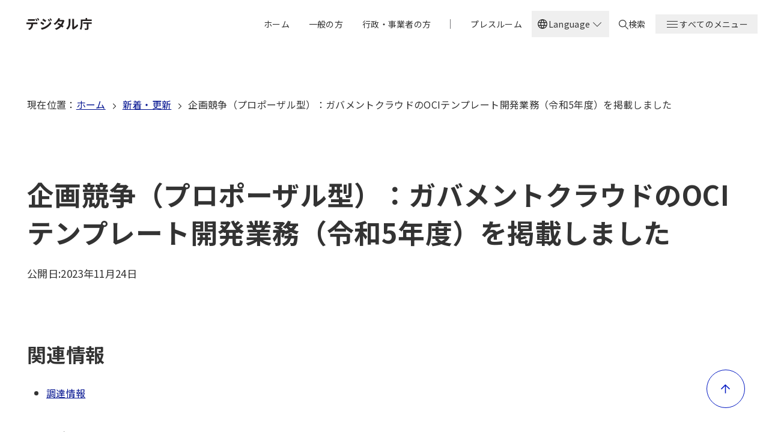

--- FILE ---
content_type: text/html; charset=UTF-8
request_url: https://www.digital.go.jp/news/864ff6a7-503b-46a0-861d-3e7839fd0b8b
body_size: 15201
content:
<!DOCTYPE html>
<html lang="ja" dir="ltr" prefix="og: https://ogp.me/ns#">
  <head>
    <meta charset="utf-8" />
<meta name="description" content="デジタル庁は、デジタル社会形成の司令塔として、未来志向のDX（デジタル・トランスフォーメーション）を大胆に推進し、デジタル時代の官民のインフラを一気呵成に作り上げることを目指します。" />
<link rel="canonical" href="https://www.digital.go.jp/news/864ff6a7-503b-46a0-861d-3e7839fd0b8b" />
<meta name="author" content="デジタル庁" />
<meta property="og:site_name" content="デジタル庁" />
<meta property="og:type" content="article" />
<meta property="og:url" content="https://www.digital.go.jp/news/864ff6a7-503b-46a0-861d-3e7839fd0b8b" />
<meta property="og:title" content="企画競争（プロポーザル型）：ガバメントクラウドのOCIテンプレート開発業務（令和5年度）を掲載しました｜デジタル庁" />
<meta property="og:description" content="デジタル庁は、デジタル社会形成の司令塔として、未来志向のDX（デジタル・トランスフォーメーション）を大胆に推進し、デジタル時代の官民のインフラを一気呵成に作り上げることを目指します。" />
<meta property="og:image" content="https://www.digital.go.jp/themes/custom/gov_theme_da_2023/assets/images/ogp.png" />
<meta property="og:locale" content="ja_JP" />
<meta name="twitter:card" content="summary_large_image" />
<meta name="twitter:site" content="@digital_jpn" />
<meta name="viewport" content="width=device-width, initial-scale=1" />
<meta name="apple-mobile-web-app-title" content="デジタル庁" />
<meta name="MobileOptimized" content="width" />
<meta name="HandheldFriendly" content="true" />
<link rel="alternate" type="application/rss+xml" title="デジタル庁 新着・更新" href="/rss/news.xml" />
<link rel="icon" href="/themes/custom/gov_theme_da_2023/favicon.ico" type="image/vnd.microsoft.icon" />
<link rel="alternate" hreflang="ja" href="https://www.digital.go.jp/news/864ff6a7-503b-46a0-861d-3e7839fd0b8b" />
<link rel="alternate" hreflang="en" href="https://www.digital.go.jp/en/news/864ff6a7-503b-46a0-861d-3e7839fd0b8b" />

    <title>企画競争（プロポーザル型）：ガバメントクラウドのOCIテンプレート開発業務（令和5年度）を掲載しました｜デジタル庁</title>
    <link rel="stylesheet" media="all" href="/assets/contents/css/css_LTo-JwZqvxGzv2PA_Ckm_dF3YCEjde5KDsazfqOCIU0.css?delta=0&amp;language=ja&amp;theme=gov_theme_da_2023&amp;include=eJx9zEEKgDAMRNELKYoeqKR1jMW0hSYo3l7FjQtx_f4Ml83ZggTnSeGGfhg7qhaDoOEPYymepJ1Ltj9XOyRm_ky2iB31RRM9MAOTp7Be7zU1eqghdffuBIojPDA" />
<link rel="stylesheet" media="all" href="/assets/feedback-form/form.css" />
<link rel="stylesheet" media="all" href="/assets/contents/css/css_4Y0YIbBCihw_ctNKqsn-wO3WEN_6a9M3ywbKFKuX_78.css?delta=2&amp;language=ja&amp;theme=gov_theme_da_2023&amp;include=eJx9zEEKgDAMRNELKYoeqKR1jMW0hSYo3l7FjQtx_f4Ml83ZggTnSeGGfhg7qhaDoOEPYymepJ1Ltj9XOyRm_ky2iB31RRM9MAOTp7Be7zU1eqghdffuBIojPDA" />
<link rel="stylesheet" media="all" href="//fonts.googleapis.com/css2?family=Noto+Sans+JP:wght@400;500;600;700;800&amp;display=swap" />
<link rel="stylesheet" media="all" href="//fonts.googleapis.com/css2?family=Noto+Sans:wght@400;500;600;700;800&amp;display=swap" />
<link rel="stylesheet" media="all" href="/assets/contents/css/css_EkxkvsCSoOsi3EAK34H_7WUvTq7p7WxWEqrF0l9rz90.css?delta=5&amp;language=ja&amp;theme=gov_theme_da_2023&amp;include=eJx9zEEKgDAMRNELKYoeqKR1jMW0hSYo3l7FjQtx_f4Ml83ZggTnSeGGfhg7qhaDoOEPYymepJ1Ltj9XOyRm_ky2iB31RRM9MAOTp7Be7zU1eqghdffuBIojPDA" />

    
          </head>
  <body>
    
    
    
  
  





<a class="u-visually-hidden" href="#mainContainer">本文へ移動</a>

<header class="header" id="header">
  <div class="header__inner">
    <div class="header__content">
      
  <a class="header-logo" href="/">
      <img
    class="header-logo__image"
    src="/themes/custom/gov_theme_da_2023/logo.svg"
    alt="デジタル庁"
  >

    <span class="u-visually-hidden">ホーム</span>
  </a>


      <nav class="header__nav" aria-label="グローバルナビゲーション">
        <div class="header__menu--desktop-only">
          <ul class="header-menu">
          <li class="header-menu__item">
      
  
  <a
    class="header-item  "
    href="/"
      
      >
    
    <span class="header-item__text" data-text="ホーム">
      ホーム
    </span>
  </a>

    </li>
              <li class="header-menu__item">
      
  
  <a
    class="header-item  "
    href="/individual"
      
      >
    
    <span class="header-item__text" data-text="一般の方">
      一般の方
    </span>
  </a>

    </li>
              <li class="header-menu__item">
      
  
  <a
    class="header-item  "
    href="/business"
      
      >
    
    <span class="header-item__text" data-text="行政・事業者の方">
      行政・事業者の方
    </span>
  </a>

    </li>
                <li aria-hidden="true" class="header-menu__item header-menu__item--divider">
        <span class="header__nav-divider">
          <svg width="2" height="16" viewBox="0 0 2 16" fill="none" xmlns="http://www.w3.org/2000/svg">
            <rect x="0.0566406" width="1" height="16" fill="#757578"/>
          </svg>
        </span>
      </li>
              <li class="header-menu__item">
      
  
  <a
    class="header-item  "
    href="/press"
      
      >
    
    <span class="header-item__text" data-text="プレスルーム">
      プレスルーム
    </span>
  </a>

    </li>
      </ul>

        </div>

                  <div class="header__menu--desktop-only">
              <div
    class="js-dropdown language-selector"
    data-dropdown-id="language-selector-desktop"
    data-dropdown-close-on-outside
    data-dropdown-close-on-escape
    data-dropdown-trap-focus
    data-dropdown-reset-focus="language-selector-toggle-desktop"
  >
    <button
      id="language-selector-toggle-desktop"
      class="language-selector__button"
      type="button"
      data-dropdown-toggle="language-selector-desktop"
      aria-expanded="false"
      aria-controls="language-selector-desktop"
    >
      <span class="language-selector__language-icon">
        <span
  aria-hidden="true"  class="icon icon--px"
  role="img"
  ><svg xmlns="http://www.w3.org/2000/svg" width="24" height="24" viewBox="0 0 24 24" fill="none"><path d="M12 21.5C10.6974 21.5 9.46825 21.2503 8.3125 20.7509C7.15673 20.2516 6.14872 19.5718 5.28845 18.7115C4.4282 17.8512 3.7484 16.8432 3.24905 15.6875C2.74968 14.5317 2.5 13.3025 2.5 12C2.5 10.6872 2.74968 9.45543 3.24905 8.3048C3.7484 7.15417 4.4282 6.14872 5.28845 5.28845C6.14872 4.4282 7.15673 3.7484 8.3125 3.24905C9.46825 2.74968 10.6974 2.5 12 2.5C13.3128 2.5 14.5445 2.74968 15.6952 3.24905C16.8458 3.7484 17.8512 4.4282 18.7115 5.28845C19.5718 6.14872 20.2516 7.15417 20.7509 8.3048C21.2503 9.45543 21.5 10.6872 21.5 12C21.5 13.3025 21.2503 14.5317 20.7509 15.6875C20.2516 16.8432 19.5718 17.8512 18.7115 18.7115C17.8512 19.5718 16.8458 20.2516 15.6952 20.7509C14.5445 21.2503 13.3128 21.5 12 21.5ZM12 19.9788C12.5102 19.3019 12.9397 18.6192 13.2885 17.9307C13.6372 17.2423 13.9211 16.4897 14.1404 15.673H9.85958C10.0916 16.5153 10.3788 17.2807 10.7211 17.9692C11.0634 18.6577 11.4897 19.3275 12 19.9788ZM10.0635 19.7038C9.68014 19.1538 9.33591 18.5285 9.03078 17.8279C8.72564 17.1272 8.48846 16.4089 8.31922 15.673H4.92688C5.45509 16.7115 6.16343 17.584 7.0519 18.2904C7.94038 18.9968 8.94424 19.4679 10.0635 19.7038ZM13.9365 19.7038C15.0557 19.4679 16.0596 18.9968 16.9481 18.2904C17.8365 17.584 18.5449 16.7115 19.0731 15.673H15.6807C15.4794 16.4153 15.2262 17.1368 14.9211 17.8375C14.616 18.5381 14.2878 19.1602 13.9365 19.7038ZM4.29805 14.1731H8.01538C7.95256 13.8013 7.90705 13.4369 7.87885 13.0798C7.85065 12.7227 7.83655 12.3628 7.83655 12C7.83655 11.6372 7.85065 11.2772 7.87885 10.9202C7.90705 10.5631 7.95256 10.1987 8.01538 9.82688H4.29805C4.2019 10.1666 4.12818 10.5198 4.0769 10.8865C4.02562 11.2532 3.99998 11.6243 3.99998 12C3.99998 12.3756 4.02562 12.7468 4.0769 13.1135C4.12818 13.4801 4.2019 13.8333 4.29805 14.1731ZM9.51535 14.1731H14.4846C14.5474 13.8013 14.5929 13.4401 14.6212 13.0894C14.6494 12.7388 14.6635 12.3756 14.6635 12C14.6635 11.6243 14.6494 11.2612 14.6212 10.9106C14.5929 10.5599 14.5474 10.1987 14.4846 9.82688H9.51535C9.45253 10.1987 9.40702 10.5599 9.3788 10.9106C9.3506 11.2612 9.3365 11.6243 9.3365 12C9.3365 12.3756 9.3506 12.7388 9.3788 13.0894C9.40702 13.4401 9.45253 13.8013 9.51535 14.1731ZM15.9846 14.1731H19.7019C19.7981 13.8333 19.8718 13.4801 19.9231 13.1135C19.9743 12.7468 20 12.3756 20 12C20 11.6243 19.9743 11.2532 19.9231 10.8865C19.8718 10.5198 19.7981 10.1666 19.7019 9.82688H15.9846C16.0474 10.1987 16.0929 10.5631 16.1211 10.9202C16.1493 11.2772 16.1634 11.6372 16.1634 12C16.1634 12.3628 16.1493 12.7227 16.1211 13.0798C16.0929 13.4369 16.0474 13.8013 15.9846 14.1731ZM15.6807 8.32693H19.0731C18.5384 7.27563 17.8349 6.40318 16.9625 5.70958C16.09 5.01599 15.0814 4.54163 13.9365 4.2865C14.3198 4.86855 14.6608 5.50509 14.9596 6.19613C15.2583 6.88716 15.4987 7.59743 15.6807 8.32693ZM9.85958 8.32693H14.1404C13.9083 7.49103 13.6163 6.72083 13.2644 6.01633C12.9125 5.31184 12.491 4.64678 12 4.02113C11.5089 4.64678 11.0875 5.31184 10.7356 6.01633C10.3836 6.72083 10.0916 7.49103 9.85958 8.32693ZM4.92688 8.32693H8.31922C8.50128 7.59743 8.74167 6.88716 9.0404 6.19613C9.33912 5.50509 9.68014 4.86855 10.0635 4.2865C8.91219 4.54163 7.90193 5.0176 7.03268 5.7144C6.16344 6.4112 5.46151 7.28204 4.92688 8.32693Z" fill="#1A1A1A"/></svg>
</span>
      </span>
      <span class="language-selector__text language-selector__text--open">Language</span>
      <span class="language-selector__text language-selector__text--close" aria-hidden="true">Language</span>
      <span class="language-selector__text language-selector__text--close u-visually-hidden">Close</span>
      <span class="language-selector__arrow-icon">
        <span
  aria-hidden="true"  class="icon icon--px"
  role="img"
  ><svg xmlns="http://www.w3.org/2000/svg" width="24" height="24" viewBox="0 0 24 24">
  <path d="M5 8.67L5.67 8L12 14.33L18.33 8L19 8.67L12 15.67L5 8.67Z" style="fill:inherit;" />
</svg>
</span>
      </span>
    </button>

    <ul id="language-selector-desktop" class="language-selector__list" hidden><li class="language-selector__item">
          <a
            lang="ja"
            href="/news/864ff6a7-503b-46a0-861d-3e7839fd0b8b"
            class="language-selector__link is-active"
            aria-current="true"          >
            <span class="language-selector__check-icon">
                              <span
  aria-hidden="true"  class="icon icon--px"
  role="img"
  ><svg xmlns="http://www.w3.org/2000/svg" width="21" height="20" viewBox="0 0 21 20" fill="none"><path d="M8.57441 14.4169L4.12891 9.9714L5.01993 9.0804L8.57441 12.6349L16.2122 4.99707L17.1032 5.88807L8.57441 14.4169Z" fill="#00118F"/></svg>
</span>
                          </span>
            日本語
          </a>
        </li><li class="language-selector__item">
          <a
            lang="en"
            href="/en/news/864ff6a7-503b-46a0-861d-3e7839fd0b8b"
            class="language-selector__link "
                      >
            <span class="language-selector__check-icon">
                          </span>
            English
          </a>
        </li></ul>
  </div>

          </div>
        
        <div class="header__menu--desktop-only">
          
  
  <a
    class="header-item  header-item__search"
    href="/search"
      
      >
          <span class="header-item__icon">
        <span
  aria-hidden="true"  class="icon icon--16px"
  role="img"
  ><svg xmlns="http://www.w3.org/2000/svg" width="16" height="16" viewBox="0 0 16 16"><path d="m16 15.18-5.053-4.924c1.01-1.066 1.6-2.543 1.6-4.102C12.632 2.79 9.768 0 6.316 0 2.863 0 0 2.79 0 6.154s2.779 6.154 6.316 6.154c1.431 0 2.695-.493 3.79-1.231L15.157 16l.842-.82ZM1.263 6.154c0-2.708 2.274-4.923 5.053-4.923s5.052 2.215 5.052 4.923-2.273 4.923-5.052 4.923c-2.78 0-5.053-2.215-5.053-4.923Z"/></svg></span>
      </span>
    
    <span class="header-item__text" data-text="検索">
      検索
    </span>
  </a>


        </div>

        <div
	class="js-dropdown "
  data-dropdown-id="header-dropdown"
  data-dropdown-close-on-outside
  data-dropdown-close-on-escape
  data-dropdown-disable-scroll
  data-dropdown-trap-focus
  data-dropdown-reset-focus="header-dropdown-toggle"
>
  


  <button
    id="header-dropdown-toggle"
    class="header-item header-item__toggle"
    type="button"
          data-dropdown-toggle="header-dropdown"      aria-expanded="false"  
  >
    <span class="header-item__icon header-item__icon--open">
      <span
  aria-hidden="true"  class="icon icon--24px"
  role="img"
  ><svg xmlns="http://www.w3.org/2000/svg" width="24" height="24" viewBox="0 0 24 24"><path d="M3 6v1h18V6Zm0 5v1h18v-1Zm0 5v1h18v-1Z" /></svg></span>
    </span>

    <span class="header-item__icon header-item__icon--close">
      <span
  aria-hidden="true"  class="icon icon--24px"
  role="img"
  ><svg xmlns="http://www.w3.org/2000/svg" width="24" height="24" viewBox="0 0 24 24"><path d="m18.029 5.07-5.87 5.87-5.797-5.8-1.06 1.06 5.797 5.8-5.798 5.798 1.06 1.06 5.799-5.797 5.869 5.869 1.06-1.061L13.22 12l5.87-5.869-1.061-1.06Z"/></svg></span>
    </span>

    <span class="header-item__text header-item__text--open" data-text="すべてのメニュー">すべてのメニュー</span>
    <span class="header-item__text header-item__text--close" data-text="メニューを閉じる">メニューを閉じる</span>
  </button>

	<div id="header-dropdown" class="header-dropdown" hidden>
    <div class="header-dropdown__container">
      <div class="header-dropdown__content">
                  <div class="header-dropdown__menu header-dropdown__menu--mobile-only">
            <ul class="header-dropdown-list ">
      <li class="header-dropdown-list__item ">
      <a class="header-dropdown-list__link" href="/search" data-content="検索" >
                  <span class="header-dropdown-list__link-text-with-icon">
            <span
  aria-hidden="true"  class="icon icon--20px"
  role="img"
  ><svg xmlns="http://www.w3.org/2000/svg" width="16" height="16" viewBox="0 0 16 16"><path d="m16 15.18-5.053-4.924c1.01-1.066 1.6-2.543 1.6-4.102C12.632 2.79 9.768 0 6.316 0 2.863 0 0 2.79 0 6.154s2.779 6.154 6.316 6.154c1.431 0 2.695-.493 3.79-1.231L15.157 16l.842-.82ZM1.263 6.154c0-2.708 2.274-4.923 5.053-4.923s5.052 2.215 5.052 4.923-2.273 4.923-5.052 4.923c-2.78 0-5.053-2.215-5.053-4.923Z"/></svg></span>
検索</span>
        <span
  aria-hidden="true"  class="icon icon--12px icon--link"
  role="img"
  ><svg width="12" height="12" viewBox="0 0 12 12" xmlns="http://www.w3.org/2000/svg">
  <path d="M7.3813 1.67358L12.3591 6.59668L7.3813 11.5198L6.4582 10.5967L9.85825 7.19663H2.08008V5.99663H9.85816L6.4582 2.59668L7.3813 1.67358Z"/>
</svg>
</span>
</a>
    </li>
  </ul>

          </div>
        
        <div class="header-dropdown__menu header-dropdown__menu--mobile-only">
          <ul class="header-dropdown-list ">
      <li class="header-dropdown-list__item ">
      <a class="header-dropdown-list__link" href="/" data-content="ホーム" >
                  <span class="header-dropdown-list__link-text">ホーム</span>
        <span
  aria-hidden="true"  class="icon icon--12px icon--link"
  role="img"
  ><svg width="12" height="12" viewBox="0 0 12 12" xmlns="http://www.w3.org/2000/svg">
  <path d="M7.3813 1.67358L12.3591 6.59668L7.3813 11.5198L6.4582 10.5967L9.85825 7.19663H2.08008V5.99663H9.85816L6.4582 2.59668L7.3813 1.67358Z"/>
</svg>
</span>
</a>
    </li>
      <li class="header-dropdown-list__item ">
      <a class="header-dropdown-list__link" href="/individual" data-content="一般の方" >
                  <span class="header-dropdown-list__link-text">一般の方</span>
        <span
  aria-hidden="true"  class="icon icon--12px icon--link"
  role="img"
  ><svg width="12" height="12" viewBox="0 0 12 12" xmlns="http://www.w3.org/2000/svg">
  <path d="M7.3813 1.67358L12.3591 6.59668L7.3813 11.5198L6.4582 10.5967L9.85825 7.19663H2.08008V5.99663H9.85816L6.4582 2.59668L7.3813 1.67358Z"/>
</svg>
</span>
</a>
    </li>
      <li class="header-dropdown-list__item ">
      <a class="header-dropdown-list__link" href="/business" data-content="行政・事業者の方" >
                  <span class="header-dropdown-list__link-text">行政・事業者の方</span>
        <span
  aria-hidden="true"  class="icon icon--12px icon--link"
  role="img"
  ><svg width="12" height="12" viewBox="0 0 12 12" xmlns="http://www.w3.org/2000/svg">
  <path d="M7.3813 1.67358L12.3591 6.59668L7.3813 11.5198L6.4582 10.5967L9.85825 7.19663H2.08008V5.99663H9.85816L6.4582 2.59668L7.3813 1.67358Z"/>
</svg>
</span>
</a>
    </li>
      <li class="header-dropdown-list__item ">
      <a class="header-dropdown-list__link" href="" data-content="|" >
                  <span class="header-dropdown-list__link-text">|</span>
        <span
  aria-hidden="true"  class="icon icon--12px icon--link"
  role="img"
  ><svg width="12" height="12" viewBox="0 0 12 12" xmlns="http://www.w3.org/2000/svg">
  <path d="M7.3813 1.67358L12.3591 6.59668L7.3813 11.5198L6.4582 10.5967L9.85825 7.19663H2.08008V5.99663H9.85816L6.4582 2.59668L7.3813 1.67358Z"/>
</svg>
</span>
</a>
    </li>
      <li class="header-dropdown-list__item ">
      <a class="header-dropdown-list__link" href="/press" data-content="プレスルーム" >
                  <span class="header-dropdown-list__link-text">プレスルーム</span>
        <span
  aria-hidden="true"  class="icon icon--12px icon--link"
  role="img"
  ><svg width="12" height="12" viewBox="0 0 12 12" xmlns="http://www.w3.org/2000/svg">
  <path d="M7.3813 1.67358L12.3591 6.59668L7.3813 11.5198L6.4582 10.5967L9.85825 7.19663H2.08008V5.99663H9.85816L6.4582 2.59668L7.3813 1.67358Z"/>
</svg>
</span>
</a>
    </li>
  </ul>

        </div>

                <div class="header-dropdown__menu header-dropdown__menu--columns ">
          <ul class="header-dropdown-list ">
      <li class="header-dropdown-list__item ">
      <a class="header-dropdown-list__link" href="/news" data-content="新着・更新" >
                  <span class="header-dropdown-list__link-text">新着・更新</span>
        <span
  aria-hidden="true"  class="icon icon--12px icon--link"
  role="img"
  ><svg width="12" height="12" viewBox="0 0 12 12" xmlns="http://www.w3.org/2000/svg">
  <path d="M7.3813 1.67358L12.3591 6.59668L7.3813 11.5198L6.4582 10.5967L9.85825 7.19663H2.08008V5.99663H9.85816L6.4582 2.59668L7.3813 1.67358Z"/>
</svg>
</span>
</a>
    </li>
      <li class="header-dropdown-list__item ">
      <a class="header-dropdown-list__link" href="/speech" data-content="大臣等会見" >
                  <span class="header-dropdown-list__link-text">大臣等会見</span>
        <span
  aria-hidden="true"  class="icon icon--12px icon--link"
  role="img"
  ><svg width="12" height="12" viewBox="0 0 12 12" xmlns="http://www.w3.org/2000/svg">
  <path d="M7.3813 1.67358L12.3591 6.59668L7.3813 11.5198L6.4582 10.5967L9.85825 7.19663H2.08008V5.99663H9.85816L6.4582 2.59668L7.3813 1.67358Z"/>
</svg>
</span>
</a>
    </li>
      <li class="header-dropdown-list__item ">
      <a class="header-dropdown-list__link" href="/services" data-content="サービス" >
                  <span class="header-dropdown-list__link-text">サービス</span>
        <span
  aria-hidden="true"  class="icon icon--12px icon--link"
  role="img"
  ><svg width="12" height="12" viewBox="0 0 12 12" xmlns="http://www.w3.org/2000/svg">
  <path d="M7.3813 1.67358L12.3591 6.59668L7.3813 11.5198L6.4582 10.5967L9.85825 7.19663H2.08008V5.99663H9.85816L6.4582 2.59668L7.3813 1.67358Z"/>
</svg>
</span>
</a>
    </li>
      <li class="header-dropdown-list__item ">
      <a class="header-dropdown-list__link" href="/about" data-content="組織情報" >
                  <span class="header-dropdown-list__link-text">組織情報</span>
        <span
  aria-hidden="true"  class="icon icon--12px icon--link"
  role="img"
  ><svg width="12" height="12" viewBox="0 0 12 12" xmlns="http://www.w3.org/2000/svg">
  <path d="M7.3813 1.67358L12.3591 6.59668L7.3813 11.5198L6.4582 10.5967L9.85825 7.19663H2.08008V5.99663H9.85816L6.4582 2.59668L7.3813 1.67358Z"/>
</svg>
</span>
</a>
    </li>
      <li class="header-dropdown-list__item ">
      <a class="header-dropdown-list__link" href="/policies" data-content="政策" >
                  <span class="header-dropdown-list__link-text">政策</span>
        <span
  aria-hidden="true"  class="icon icon--12px icon--link"
  role="img"
  ><svg width="12" height="12" viewBox="0 0 12 12" xmlns="http://www.w3.org/2000/svg">
  <path d="M7.3813 1.67358L12.3591 6.59668L7.3813 11.5198L6.4582 10.5967L9.85825 7.19663H2.08008V5.99663H9.85816L6.4582 2.59668L7.3813 1.67358Z"/>
</svg>
</span>
</a>
    </li>
      <li class="header-dropdown-list__item ">
      <a class="header-dropdown-list__link" href="/councils" data-content="会議等" >
                  <span class="header-dropdown-list__link-text">会議等</span>
        <span
  aria-hidden="true"  class="icon icon--12px icon--link"
  role="img"
  ><svg width="12" height="12" viewBox="0 0 12 12" xmlns="http://www.w3.org/2000/svg">
  <path d="M7.3813 1.67358L12.3591 6.59668L7.3813 11.5198L6.4582 10.5967L9.85825 7.19663H2.08008V5.99663H9.85816L6.4582 2.59668L7.3813 1.67358Z"/>
</svg>
</span>
</a>
    </li>
      <li class="header-dropdown-list__item ">
      <a class="header-dropdown-list__link" href="/laws" data-content="法令" >
                  <span class="header-dropdown-list__link-text">法令</span>
        <span
  aria-hidden="true"  class="icon icon--12px icon--link"
  role="img"
  ><svg width="12" height="12" viewBox="0 0 12 12" xmlns="http://www.w3.org/2000/svg">
  <path d="M7.3813 1.67358L12.3591 6.59668L7.3813 11.5198L6.4582 10.5967L9.85825 7.19663H2.08008V5.99663H9.85816L6.4582 2.59668L7.3813 1.67358Z"/>
</svg>
</span>
</a>
    </li>
      <li class="header-dropdown-list__item ">
      <a class="header-dropdown-list__link" href="/recruitment" data-content="採用" >
                  <span class="header-dropdown-list__link-text">採用</span>
        <span
  aria-hidden="true"  class="icon icon--12px icon--link"
  role="img"
  ><svg width="12" height="12" viewBox="0 0 12 12" xmlns="http://www.w3.org/2000/svg">
  <path d="M7.3813 1.67358L12.3591 6.59668L7.3813 11.5198L6.4582 10.5967L9.85825 7.19663H2.08008V5.99663H9.85816L6.4582 2.59668L7.3813 1.67358Z"/>
</svg>
</span>
</a>
    </li>
      <li class="header-dropdown-list__item ">
      <a class="header-dropdown-list__link" href="/resources" data-content="資料" >
                  <span class="header-dropdown-list__link-text">資料</span>
        <span
  aria-hidden="true"  class="icon icon--12px icon--link"
  role="img"
  ><svg width="12" height="12" viewBox="0 0 12 12" xmlns="http://www.w3.org/2000/svg">
  <path d="M7.3813 1.67358L12.3591 6.59668L7.3813 11.5198L6.4582 10.5967L9.85825 7.19663H2.08008V5.99663H9.85816L6.4582 2.59668L7.3813 1.67358Z"/>
</svg>
</span>
</a>
    </li>
      <li class="header-dropdown-list__item ">
      <a class="header-dropdown-list__link" href="/applications" data-content="申請・届出" >
                  <span class="header-dropdown-list__link-text">申請・届出</span>
        <span
  aria-hidden="true"  class="icon icon--12px icon--link"
  role="img"
  ><svg width="12" height="12" viewBox="0 0 12 12" xmlns="http://www.w3.org/2000/svg">
  <path d="M7.3813 1.67358L12.3591 6.59668L7.3813 11.5198L6.4582 10.5967L9.85825 7.19663H2.08008V5.99663H9.85816L6.4582 2.59668L7.3813 1.67358Z"/>
</svg>
</span>
</a>
    </li>
      <li class="header-dropdown-list__item ">
      <a class="header-dropdown-list__link" href="/procurement" data-content="調達情報" >
                  <span class="header-dropdown-list__link-text">調達情報</span>
        <span
  aria-hidden="true"  class="icon icon--12px icon--link"
  role="img"
  ><svg width="12" height="12" viewBox="0 0 12 12" xmlns="http://www.w3.org/2000/svg">
  <path d="M7.3813 1.67358L12.3591 6.59668L7.3813 11.5198L6.4582 10.5967L9.85825 7.19663H2.08008V5.99663H9.85816L6.4582 2.59668L7.3813 1.67358Z"/>
</svg>
</span>
</a>
    </li>
  </ul>

        </div>

                  <div class="header-dropdown__menu header-dropdown__menu--mobile-only">
              <div
    class="js-dropdown language-selector"
    data-dropdown-id="language-selector-mobile"
    data-dropdown-close-on-outside
    data-dropdown-close-on-escape
    data-dropdown-trap-focus
    data-dropdown-reset-focus="language-selector-toggle-mobile"
  >
    <button
      id="language-selector-toggle-mobile"
      class="language-selector__button"
      type="button"
      data-dropdown-toggle="language-selector-mobile"
      aria-expanded="false"
      aria-controls="language-selector-mobile"
    >
      <span class="language-selector__language-icon">
        <span
  aria-hidden="true"  class="icon icon--px"
  role="img"
  ><svg xmlns="http://www.w3.org/2000/svg" width="24" height="24" viewBox="0 0 24 24" fill="none"><path d="M12 21.5C10.6974 21.5 9.46825 21.2503 8.3125 20.7509C7.15673 20.2516 6.14872 19.5718 5.28845 18.7115C4.4282 17.8512 3.7484 16.8432 3.24905 15.6875C2.74968 14.5317 2.5 13.3025 2.5 12C2.5 10.6872 2.74968 9.45543 3.24905 8.3048C3.7484 7.15417 4.4282 6.14872 5.28845 5.28845C6.14872 4.4282 7.15673 3.7484 8.3125 3.24905C9.46825 2.74968 10.6974 2.5 12 2.5C13.3128 2.5 14.5445 2.74968 15.6952 3.24905C16.8458 3.7484 17.8512 4.4282 18.7115 5.28845C19.5718 6.14872 20.2516 7.15417 20.7509 8.3048C21.2503 9.45543 21.5 10.6872 21.5 12C21.5 13.3025 21.2503 14.5317 20.7509 15.6875C20.2516 16.8432 19.5718 17.8512 18.7115 18.7115C17.8512 19.5718 16.8458 20.2516 15.6952 20.7509C14.5445 21.2503 13.3128 21.5 12 21.5ZM12 19.9788C12.5102 19.3019 12.9397 18.6192 13.2885 17.9307C13.6372 17.2423 13.9211 16.4897 14.1404 15.673H9.85958C10.0916 16.5153 10.3788 17.2807 10.7211 17.9692C11.0634 18.6577 11.4897 19.3275 12 19.9788ZM10.0635 19.7038C9.68014 19.1538 9.33591 18.5285 9.03078 17.8279C8.72564 17.1272 8.48846 16.4089 8.31922 15.673H4.92688C5.45509 16.7115 6.16343 17.584 7.0519 18.2904C7.94038 18.9968 8.94424 19.4679 10.0635 19.7038ZM13.9365 19.7038C15.0557 19.4679 16.0596 18.9968 16.9481 18.2904C17.8365 17.584 18.5449 16.7115 19.0731 15.673H15.6807C15.4794 16.4153 15.2262 17.1368 14.9211 17.8375C14.616 18.5381 14.2878 19.1602 13.9365 19.7038ZM4.29805 14.1731H8.01538C7.95256 13.8013 7.90705 13.4369 7.87885 13.0798C7.85065 12.7227 7.83655 12.3628 7.83655 12C7.83655 11.6372 7.85065 11.2772 7.87885 10.9202C7.90705 10.5631 7.95256 10.1987 8.01538 9.82688H4.29805C4.2019 10.1666 4.12818 10.5198 4.0769 10.8865C4.02562 11.2532 3.99998 11.6243 3.99998 12C3.99998 12.3756 4.02562 12.7468 4.0769 13.1135C4.12818 13.4801 4.2019 13.8333 4.29805 14.1731ZM9.51535 14.1731H14.4846C14.5474 13.8013 14.5929 13.4401 14.6212 13.0894C14.6494 12.7388 14.6635 12.3756 14.6635 12C14.6635 11.6243 14.6494 11.2612 14.6212 10.9106C14.5929 10.5599 14.5474 10.1987 14.4846 9.82688H9.51535C9.45253 10.1987 9.40702 10.5599 9.3788 10.9106C9.3506 11.2612 9.3365 11.6243 9.3365 12C9.3365 12.3756 9.3506 12.7388 9.3788 13.0894C9.40702 13.4401 9.45253 13.8013 9.51535 14.1731ZM15.9846 14.1731H19.7019C19.7981 13.8333 19.8718 13.4801 19.9231 13.1135C19.9743 12.7468 20 12.3756 20 12C20 11.6243 19.9743 11.2532 19.9231 10.8865C19.8718 10.5198 19.7981 10.1666 19.7019 9.82688H15.9846C16.0474 10.1987 16.0929 10.5631 16.1211 10.9202C16.1493 11.2772 16.1634 11.6372 16.1634 12C16.1634 12.3628 16.1493 12.7227 16.1211 13.0798C16.0929 13.4369 16.0474 13.8013 15.9846 14.1731ZM15.6807 8.32693H19.0731C18.5384 7.27563 17.8349 6.40318 16.9625 5.70958C16.09 5.01599 15.0814 4.54163 13.9365 4.2865C14.3198 4.86855 14.6608 5.50509 14.9596 6.19613C15.2583 6.88716 15.4987 7.59743 15.6807 8.32693ZM9.85958 8.32693H14.1404C13.9083 7.49103 13.6163 6.72083 13.2644 6.01633C12.9125 5.31184 12.491 4.64678 12 4.02113C11.5089 4.64678 11.0875 5.31184 10.7356 6.01633C10.3836 6.72083 10.0916 7.49103 9.85958 8.32693ZM4.92688 8.32693H8.31922C8.50128 7.59743 8.74167 6.88716 9.0404 6.19613C9.33912 5.50509 9.68014 4.86855 10.0635 4.2865C8.91219 4.54163 7.90193 5.0176 7.03268 5.7144C6.16344 6.4112 5.46151 7.28204 4.92688 8.32693Z" fill="#1A1A1A"/></svg>
</span>
      </span>
      <span class="language-selector__text language-selector__text--open">Language</span>
      <span class="language-selector__text language-selector__text--close" aria-hidden="true">Language</span>
      <span class="language-selector__text language-selector__text--close u-visually-hidden">Close</span>
      <span class="language-selector__arrow-icon">
        <span
  aria-hidden="true"  class="icon icon--px"
  role="img"
  ><svg xmlns="http://www.w3.org/2000/svg" width="24" height="24" viewBox="0 0 24 24">
  <path d="M5 8.67L5.67 8L12 14.33L18.33 8L19 8.67L12 15.67L5 8.67Z" style="fill:inherit;" />
</svg>
</span>
      </span>
    </button>

    <ul id="language-selector-mobile" class="language-selector__list" hidden><li class="language-selector__item">
          <a
            lang="ja"
            href="/news/864ff6a7-503b-46a0-861d-3e7839fd0b8b"
            class="language-selector__link is-active"
            aria-current="true"          >
            <span class="language-selector__check-icon">
                              <span
  aria-hidden="true"  class="icon icon--px"
  role="img"
  ><svg xmlns="http://www.w3.org/2000/svg" width="21" height="20" viewBox="0 0 21 20" fill="none"><path d="M8.57441 14.4169L4.12891 9.9714L5.01993 9.0804L8.57441 12.6349L16.2122 4.99707L17.1032 5.88807L8.57441 14.4169Z" fill="#00118F"/></svg>
</span>
                          </span>
            日本語
          </a>
        </li><li class="language-selector__item">
          <a
            lang="en"
            href="/en/news/864ff6a7-503b-46a0-861d-3e7839fd0b8b"
            class="language-selector__link "
                      >
            <span class="language-selector__check-icon">
                          </span>
            English
          </a>
        </li></ul>
  </div>

          </div>
        
                <div class="header-dropdown__menu header-dropdown__menu--divider ">
          <ul class="header-dropdown-list header-dropdown__quartary-menu">
      <li class="header-dropdown-list__item ">
      <a class="header-dropdown-list__link" href="/site-policy" data-content="サイトポリシー" >
                  <span class="header-dropdown-list__link-text">サイトポリシー</span>
        <span
  aria-hidden="true"  class="icon icon--12px icon--link"
  role="img"
  ><svg width="12" height="12" viewBox="0 0 12 12" xmlns="http://www.w3.org/2000/svg">
  <path d="M7.3813 1.67358L12.3591 6.59668L7.3813 11.5198L6.4582 10.5967L9.85825 7.19663H2.08008V5.99663H9.85816L6.4582 2.59668L7.3813 1.67358Z"/>
</svg>
</span>
</a>
    </li>
      <li class="header-dropdown-list__item ">
      <a class="header-dropdown-list__link" href="/social-media-policy" data-content="SNSポリシー" >
                  <span class="header-dropdown-list__link-text">SNSポリシー</span>
        <span
  aria-hidden="true"  class="icon icon--12px icon--link"
  role="img"
  ><svg width="12" height="12" viewBox="0 0 12 12" xmlns="http://www.w3.org/2000/svg">
  <path d="M7.3813 1.67358L12.3591 6.59668L7.3813 11.5198L6.4582 10.5967L9.85825 7.19663H2.08008V5.99663H9.85816L6.4582 2.59668L7.3813 1.67358Z"/>
</svg>
</span>
</a>
    </li>
      <li class="header-dropdown-list__item ">
      <a class="header-dropdown-list__link" href="/timelines/policies" data-content="活動・施策を知る" >
                  <span class="header-dropdown-list__link-text">活動・施策を知る</span>
        <span
  aria-hidden="true"  class="icon icon--12px icon--link"
  role="img"
  ><svg width="12" height="12" viewBox="0 0 12 12" xmlns="http://www.w3.org/2000/svg">
  <path d="M7.3813 1.67358L12.3591 6.59668L7.3813 11.5198L6.4582 10.5967L9.85825 7.19663H2.08008V5.99663H9.85816L6.4582 2.59668L7.3813 1.67358Z"/>
</svg>
</span>
</a>
    </li>
      <li class="header-dropdown-list__item ">
      <a class="header-dropdown-list__link" href="/timelines/get-involved" data-content="声を届ける" >
                  <span class="header-dropdown-list__link-text">声を届ける</span>
        <span
  aria-hidden="true"  class="icon icon--12px icon--link"
  role="img"
  ><svg width="12" height="12" viewBox="0 0 12 12" xmlns="http://www.w3.org/2000/svg">
  <path d="M7.3813 1.67358L12.3591 6.59668L7.3813 11.5198L6.4582 10.5967L9.85825 7.19663H2.08008V5.99663H9.85816L6.4582 2.59668L7.3813 1.67358Z"/>
</svg>
</span>
</a>
    </li>
      <li class="header-dropdown-list__item ">
      <a class="header-dropdown-list__link" href="/contact" data-content="ご意見・ご要望" >
                  <span class="header-dropdown-list__link-text">ご意見・ご要望</span>
        <span
  aria-hidden="true"  class="icon icon--12px icon--link"
  role="img"
  ><svg width="12" height="12" viewBox="0 0 12 12" xmlns="http://www.w3.org/2000/svg">
  <path d="M7.3813 1.67358L12.3591 6.59668L7.3813 11.5198L6.4582 10.5967L9.85825 7.19663H2.08008V5.99663H9.85816L6.4582 2.59668L7.3813 1.67358Z"/>
</svg>
</span>
</a>
    </li>
      <li class="header-dropdown-list__item ">
      <a class="header-dropdown-list__link" href="/sitemap" data-content="サイトマップ" >
                  <span class="header-dropdown-list__link-text">サイトマップ</span>
        <span
  aria-hidden="true"  class="icon icon--12px icon--link"
  role="img"
  ><svg width="12" height="12" viewBox="0 0 12 12" xmlns="http://www.w3.org/2000/svg">
  <path d="M7.3813 1.67358L12.3591 6.59668L7.3813 11.5198L6.4582 10.5967L9.85825 7.19663H2.08008V5.99663H9.85816L6.4582 2.59668L7.3813 1.67358Z"/>
</svg>
</span>
</a>
    </li>
  </ul>

        </div>
      </div>
    </div>

    <div
      class="header-dropdown__overlay"
      data-dropdown-overlay="header-dropdown"
      aria-hidden="true"
    ></div>
  </div>
</div>

      </nav>
    </div>
  </div>
</header>


<main class="template__main template-default__main" id="mainContainer">
  
  
<nav class="breadcrumbs" id="breadcrumbsNav" aria-labelledby="breadcrumbsNavLabel"><div class="breadcrumbs__current-label"><span id="breadcrumbsNavLabel">現在位置</span><span>：</span></div><ol class="breadcrumbs__list"><li class="breadcrumbs__item"><a class="link" href="/">ホーム</a><span class="breadcrumbs__separator" role="img" aria-hidden="true"><svg width="12" height="12" viewBox="0 0 12 12" xmlns="http://www.w3.org/2000/svg"><path d="M4.50078 1.2998L3.80078 1.9998L7.80078 5.9998L3.80078 9.9998L4.50078 10.6998L9.20078 5.9998L4.50078 1.2998Z" fill="inherit"/></svg></span></li><li class="breadcrumbs__item"><a class="link" href="/news">新着・更新</a><span class="breadcrumbs__separator" role="img" aria-hidden="true"><svg width="12" height="12" viewBox="0 0 12 12" xmlns="http://www.w3.org/2000/svg"><path d="M4.50078 1.2998L3.80078 1.9998L7.80078 5.9998L3.80078 9.9998L4.50078 10.6998L9.20078 5.9998L4.50078 1.2998Z" fill="inherit"/></svg></span></li><li class="breadcrumbs__item" aria-current="page">企画競争（プロポーザル型）：ガバメントクラウドのOCIテンプレート開発業務（令和5年度）を掲載しました</li></ol></nav>



  


  <article class="article">    
        <h1 class="title">
<span>企画競争（プロポーザル型）：ガバメントクラウドのOCIテンプレート開発業務（令和5年度）を掲載しました</span>
</h1>
    

<div data-drupal-messages-fallback class="hidden"></div>
  
<dl class="post__date">
      <dt class="post__dateTitle">公開日:</dt>
    <dd class="post__dateItem">
      <time datetime="2023-11-24">2023年11月24日</time>
    </dd>
    </dl>





<h2>関連情報</h2>
<ul>
      <li><a
  class="link "
  href="/procurement"    >
<span>調達情報</span>
</a>
</li>
  </ul>



        <div class="snsShare">
    <h2 class="snsShare__title">シェアする：</h2>
    <ul class="snsShare__list">
        <li class="snsShare__item">
            <a class="snsButton snsButton--facebook" href="//www.facebook.com/sharer/sharer.php?u=https%3A%2F%2Fwww.digital.go.jp%2Fnews%2F864ff6a7-503b-46a0-861d-3e7839fd0b8b" target="_blank" rel="noreferrer noopener">
  <span aria-label="facebookでシェア" class="icon icon--32px" role="img"><svg width="32" height="32" viewBox="0 0 32 32">
  <path d="M32,16A16,16,0,1,0,13.5,31.8V20.6H9.4V16h4.1V12.5c0-4,2.4-6.3,6-6.3a19,19,0,0,1,3.6.4v3.9h-2A2.3,2.3,0,0,0,18.5,13v3h4.4l-.7,4.6H18.5V31.8A16,16,0,0,0,32,16Z" style="fill:#1877f2" />
  <path d="M22.2,20.6l.7-4.6H18.5V13a2.3,2.3,0,0,1,2.6-2.5h2V6.6a19,19,0,0,0-3.6-.4c-3.6,0-6,2.3-6,6.3V16H9.4v4.6h4.1V31.8L16,32l2.5-.2V20.6Z" style="fill:#fff" />
</svg>
</span>
            </a>
        </li>
        <li class="snsShare__item">
            <a class="snsButton snsButton--x" href="//x.com/intent/tweet?url=https%3A%2F%2Fwww.digital.go.jp%2Fnews%2F864ff6a7-503b-46a0-861d-3e7839fd0b8b&amp;text=%E4%BC%81%E7%94%BB%E7%AB%B6%E4%BA%89%EF%BC%88%E3%83%97%E3%83%AD%E3%83%9D%E3%83%BC%E3%82%B6%E3%83%AB%E5%9E%8B%EF%BC%89%EF%BC%9A%E3%82%AC%E3%83%90%E3%83%A1%E3%83%B3%E3%83%88%E3%82%AF%E3%83%A9%E3%82%A6%E3%83%89%E3%81%AEOCI%E3%83%86%E3%83%B3%E3%83%97%E3%83%AC%E3%83%BC%E3%83%88%E9%96%8B%E7%99%BA%E6%A5%AD%E5%8B%99%EF%BC%88%E4%BB%A4%E5%92%8C5%E5%B9%B4%E5%BA%A6%EF%BC%89%E3%82%92%E6%8E%B2%E8%BC%89%E3%81%97%E3%81%BE%E3%81%97%E3%81%9F" target="_blank" rel="noreferrer noopener">
  <span aria-label="Xでシェア" class="icon icon--32px" role="img"><svg width="32" height="32" viewBox="0 0 32 32" fill="none">
<circle cx="16" cy="16" r="16" fill="black" />
<g clip-path="url(#clip0_5331_796)">
<path d="M17.5646 14.8417L22.9915 8.53333H21.7055L16.9934 14.0108L13.2298 8.53333H8.88889L14.5802 16.8162L8.88889 23.4315H10.175L15.1511 17.6471L19.1258 23.4315H23.4667L17.5643 14.8417H17.5646ZM15.8032 16.8892L15.2265 16.0644L10.6384 9.50147H12.6137L16.3164 14.7979L16.8931 15.6227L21.7062 22.5073H19.7308L15.8032 16.8895V16.8892Z" fill="white" />
</g>
<defs>
<clipPath id="clip0_5331_796">
<rect width="14.5778" height="14.9058" fill="white" transform="translate(8.88889 8.53333)" />
</clipPath>
</defs>
</svg>
</span>
            </a>
        </li>
    </ul>
</div>


  

        <div class="feedbackForm">
<div id="feedback-form-section"></div>
</div>


  
</article>

</main>

<footer class="footer">
  <div class="footer__inner">
    <div class="footer__content">
      <div class="footer__logo">
        
  <a class="footer-logo" href="/">
      <img
    class="footer-logo__image"
    src="/themes/custom/gov_theme_da_2023/logo.svg"
    alt="デジタル庁"
  >

    <span class="u-visually-hidden">ホーム</span>
  </a>

      </div>

      <div class="footer__address">
        
<div class="address">
    <address class="address__text">
  <span>〒102-0094</span>
  <span>東京都千代田区紀尾井町1-3</span>
  <span>東京ガーデンテラス紀尾井町</span>
</address>
<p class="address__number footer__phone-number">電話番号：(03)4477-6775（代表）</p>
<p class="address__number footer__corporate-number">法人番号：8000012010038</p>


</div>



      </div>

      <div class="footer__nav">
        <nav class="footer-nav" aria-label="">
  <ul class="footer-nav__list">
          <li class="footer-nav__item">
        <a
          class="footer-nav__link"
          href="/site-policy"
                  >
          サイトポリシー
        </a>
      </li>
          <li class="footer-nav__item">
        <a
          class="footer-nav__link"
          href="/privacy-policy"
                  >
          プライバシーポリシー
        </a>
      </li>
          <li class="footer-nav__item">
        <a
          class="footer-nav__link"
          href="/social-media-policy"
                  >
          SNSポリシー
        </a>
      </li>
          <li class="footer-nav__item">
        <a
          class="footer-nav__link"
          href="/accessibility-statement"
                  >
          ウェブアクセシビリティ
        </a>
      </li>
          <li class="footer-nav__item">
        <a
          class="footer-nav__link"
          href="/contact"
                  >
          ご意見・ご要望
        </a>
      </li>
          <li class="footer-nav__item">
        <a
          class="footer-nav__link"
          href="/sitemap"
                  >
          サイトマップ
        </a>
      </li>
          <li class="footer-nav__item">
        <a
          class="footer-nav__link"
          href="/rss"
                  >
          RSS配信
        </a>
      </li>
      </ul>
</nav>

      </div>

      <div class="footer__meta">
        

        <div class="sns footer__sns">
  <ul aria-label="ソーシャルメディア" class="sns__list">
    <li class="sns__item">
      <a class="snsButton snsButton--twitter" href="https://x.com/digital_jpn" rel="noreferrer noopener" target="_blank">
        <span aria-label="X" class="icon icon--32px" role="img">
          <svg width="32" height="32" viewBox="0 0 32 32" fill="none">
            <circle cx="16" cy="16" r="16" fill="black" />
            <path d="M17.5646 14.8417L22.9915 8.53333H21.7055L16.9934 14.0108L13.2298 8.53333H8.88889L14.5802 16.8162L8.88889 23.4315H10.175L15.1511 17.6471L19.1258 23.4315H23.4667L17.5643 14.8417H17.5646ZM15.8032 16.8892L15.2265 16.0644L10.6384 9.50147H12.6137L16.3164 14.7979L16.8931 15.6227L21.7062 22.5073H19.7308L15.8032 16.8895V16.8892Z" fill="white" />
          </svg>
        </span>
      </a>
    </li>
    <li class="sns__item">
      <a class="snsButton snsButton--youtube" href="https://www.youtube.com/channel/UCKmJk25wcPwCecf7nV9HwCw" rel="noreferrer noopener" target="_blank">
        <span aria-label="Youtube" class="icon icon--32px" role="img">
          <svg width="33" height="32" viewBox="0 0 33 32" fill="none">
            <g clip-path="url(#clip0_719_2538)">
              <path d="M30.718 8.89366C30.3814 7.62366 29.3864 6.62366 28.1247 6.28366C25.8364 5.66699 16.6647 5.66699 16.6647 5.66699C16.6647 5.66699 7.49138 5.66699 5.20471 6.28366C3.94305 6.62366 2.94805 7.62366 2.61138 8.89366C1.99805 11.1953 1.99805 16.0003 1.99805 16.0003C1.99805 16.0003 1.99805 20.8037 2.61138 23.107C2.94805 24.377 3.94305 25.377 5.20471 25.717C7.49305 26.3337 16.6647 26.3337 16.6647 26.3337C16.6647 26.3337 25.838 26.3337 28.1247 25.717C29.3864 25.377 30.3814 24.377 30.718 23.107C31.3314 20.8053 31.3314 16.0003 31.3314 16.0003C31.3314 16.0003 31.3314 11.197 30.718 8.89366Z" fill="#FF0000" />
              <path d="M13.6641 20.362L21.3307 16.0003L13.6641 11.6387V20.362Z" fill="white" />
            </g>
            <defs>
              <clipPath id="clip0_719_2538">
                <rect width="32" height="32" fill="white" transform="translate(0.664062)" />
              </clipPath>
            </defs>
          </svg>
        </span>
      </a>
    </li>
    <li class="sns__item">
      <a class="snsButton snsButton--note" href="https://digital-gov.note.jp/" rel="noreferrer noopener" target="_blank">
        <span aria-label="Note" class="icon icon--32px" role="img">
          <svg width="33" height="32" viewBox="0 0 33 32" fill="none">
            <rect x="1.16406" y="0.5" width="31" height="31" rx="15.5" fill="white" />
            <path d="M9.06445 8.40446C11.9921 8.40446 16.0014 8.25591 18.88 8.33054C22.7422 8.42934 24.1936 10.1117 24.2427 14.2675C24.2917 16.6172 24.2427 23.346 24.2427 23.346H20.0641C20.0641 17.4588 20.089 16.4872 20.0641 14.6321C20.0151 12.9995 19.5488 12.2212 18.2943 12.0727C16.9659 11.9241 13.243 12.0478 13.243 12.0478V23.346H9.06445V8.40446Z" fill="#1A1A1C" />
            <rect x="1.16406" y="0.5" width="31" height="31" rx="15.5" stroke="#D8D8DB" />
          </svg>
        </span>
      </a>
    </li>
    <li class="sns__item">
      <a class="snsButton snsButton--linkedin" href="https://www.linkedin.com/company/digital-agency-of-japan/" rel="noreferrer noopener" target="_blank">
        <span aria-label="LinkedIn" class="icon icon--32px" role="img">
          <svg height="32" id="LinkedIn_32px" viewBox="0 0 635 540" width="32" x="0px" xml:space="preserve" y="0px">
            <path d=" M1.000001,507.000000   C1.000000,348.642578 1.000000,190.285187 1.348588,31.352690   C4.564389,25.584520 6.927793,20.020687 10.414048,15.283136   C15.978903,7.720929 24.168917,3.711784 33.000000,1.000000   C190.357407,1.000000 347.714813,1.000000 505.688812,1.355003   C523.205139,4.767903 538.002197,20.733511 538.001770,41.211578   C537.998413,189.194855 538.012512,337.178131 537.957764,485.161377   C537.955383,491.587067 537.544067,498.031616 536.961487,504.434418   C535.458313,520.953064 517.744446,536.992798 501.135498,536.993896   C346.819611,537.004211 192.503677,537.046509 38.187893,536.918701   C24.657312,536.907532 14.719544,529.579407 7.367126,518.683228   C4.897429,515.023132 3.103041,510.907440 1.000001,507.000000  M211.000000,298.500000   C211.000000,351.243866 211.000000,403.987762 211.000000,456.618713   C237.389938,456.618713 263.107971,456.618713 289.000000,456.618713   C289.000000,454.413818 289.000000,452.588379 289.000000,450.762939   C289.000000,409.774048 288.822021,368.783813 289.137543,327.797363   C289.207733,318.676605 290.368042,309.438843 292.172058,300.485809   C294.986298,286.519287 301.474487,274.819916 315.537842,268.844177   C324.577118,265.003204 334.074249,264.207947 343.564392,265.137299   C356.147491,266.369476 366.181671,272.177826 372.014618,284.013855   C376.881439,293.889496 378.806305,304.548615 378.875885,315.299072   C379.169189,360.618225 379.000000,405.940369 379.000000,451.261414   C379.000000,453.040497 379.000000,454.819580 379.000000,456.688171   C405.249634,456.688171 430.966797,456.688171 456.852753,456.688171   C456.911743,455.577332 456.984497,454.768250 456.993378,453.958466   C457.332520,423.034271 458.021912,392.108459 457.887207,361.186249   C457.779663,336.492828 456.674957,311.803650 455.998688,287.112946   C455.647064,274.274841 452.841431,261.842224 448.844269,249.756958   C441.218353,226.700226 426.356140,209.993652 403.047546,202.276459   C393.878387,199.240677 383.917267,198.536072 374.282990,196.979172   C357.148224,194.210175 340.698700,196.693329 325.001282,204.017532   C310.581665,210.745544 298.706879,220.446777 290.274994,234.131271   C289.494812,235.397461 288.103027,236.286789 285.909729,238.394058   C285.909729,225.602203 285.909729,214.506760 285.909729,203.305954   C260.762634,203.305954 236.045319,203.305954 211.000000,203.305954   C211.000000,234.907166 211.000000,266.203583 211.000000,298.500000  M160.000000,358.500000   C160.000000,306.751709 160.000000,255.003387 160.000000,203.390869   C133.594727,203.390869 107.874557,203.390869 82.253281,203.390869   C82.253281,288.043274 82.253281,372.304565 82.253281,456.697510   C108.226631,456.697510 133.945740,456.697510 160.000000,456.697510   C160.000000,424.097473 160.000000,391.798737 160.000000,358.500000  M158.533234,96.005035   C158.246353,95.421082 158.068634,94.742569 157.656631,94.267006   C147.654816,82.721817 135.893463,75.383247 119.741920,75.823837   C107.109276,76.168427 96.488388,80.894791 88.329269,89.581093   C79.126968,99.377998 74.298935,111.399048 75.848320,125.607254   C77.001335,136.180664 81.036758,145.269318 88.263046,152.516434   C98.296486,162.578781 110.480629,167.687897 125.244064,166.127625   C136.504684,164.937546 146.270462,160.622925 153.671173,152.563828   C167.958847,137.005020 170.926636,115.154762 158.533234,96.005035  z" fill="#2867B2" id="path9" opacity="1.000000" stroke="none">
            </path>
            <path d=" M592.463196,541.000000   C586.315430,538.157471 580.390381,535.704590 575.003174,532.380188   C567.137024,527.526123 563.767456,519.488281 562.052795,510.842377   C557.901978,489.912506 571.411316,470.752350 591.511780,467.360840   C610.225708,464.203217 628.415527,473.403992 634.034912,493.554871   C634.338806,494.644592 634.876343,495.669159 635.652588,496.862000   C636.000000,501.689240 636.000000,506.378510 635.649170,511.647217   C634.872559,512.900024 634.257019,513.520020 634.050354,514.254944   C631.980042,521.617920 628.364624,528.163940 621.944824,532.350769   C616.662842,535.795471 610.675049,538.157959 605.000000,541.000000   C600.975464,541.000000 596.950928,541.000000 592.463196,541.000000  M575.487793,525.990173   C583.894043,533.099731 593.027527,537.614746 604.536682,535.036804   C618.387512,531.934204 627.795349,522.463806 629.801758,509.160156   C633.518738,484.514984 611.311707,467.664429 590.581909,472.955811   C577.437134,476.311035 567.277283,489.021362 566.901978,502.507568   C566.655457,511.365387 569.559021,518.775330 575.487793,525.990173  z" fill="#2867B2" id="path13" opacity="1.000000" stroke="none">
            </path>
            <path d=" M211.000000,298.000000   C211.000000,266.203583 211.000000,234.907166 211.000000,203.305954   C236.045319,203.305954 260.762634,203.305954 285.909729,203.305954   C285.909729,214.506760 285.909729,225.602203 285.909729,238.394058   C288.103027,236.286789 289.494812,235.397461 290.274994,234.131271   C298.706879,220.446777 310.581665,210.745544 325.001282,204.017532   C340.698700,196.693329 357.148224,194.210175 374.282990,196.979172   C383.917267,198.536072 393.878387,199.240677 403.047546,202.276459   C426.356140,209.993652 441.218353,226.700226 448.844269,249.756958   C452.841431,261.842224 455.647064,274.274841 455.998688,287.112946   C456.674957,311.803650 457.779663,336.492828 457.887207,361.186249   C458.021912,392.108459 457.332520,423.034271 456.993378,453.958466   C456.984497,454.768250 456.911743,455.577332 456.852753,456.688171   C430.966797,456.688171 405.249634,456.688171 379.000000,456.688171   C379.000000,454.819580 379.000000,453.040497 379.000000,451.261414   C379.000000,405.940369 379.169189,360.618225 378.875885,315.299072   C378.806305,304.548615 376.881439,293.889496 372.014618,284.013855   C366.181671,272.177826 356.147491,266.369476 343.564392,265.137299   C334.074249,264.207947 324.577118,265.003204 315.537842,268.844177   C301.474487,274.819916 294.986298,286.519287 292.172058,300.485809   C290.368042,309.438843 289.207733,318.676605 289.137543,327.797363   C288.822021,368.783813 289.000000,409.774048 289.000000,450.762939   C289.000000,452.588379 289.000000,454.413818 289.000000,456.618713   C263.107971,456.618713 237.389938,456.618713 211.000000,456.618713   C211.000000,403.987762 211.000000,351.243866 211.000000,298.000000  z" fill="#FFFFFF" id="path19" opacity="1.000000" stroke="none">
            </path>
            <path d=" M160.000000,359.000000   C160.000000,391.798737 160.000000,424.097473 160.000000,456.697510   C133.945740,456.697510 108.226631,456.697510 82.253281,456.697510   C82.253281,372.304565 82.253281,288.043274 82.253281,203.390869   C107.874557,203.390869 133.594727,203.390869 160.000000,203.390869   C160.000000,255.003387 160.000000,306.751709 160.000000,359.000000  z" fill="#FFFFFF" id="path21" opacity="1.000000" stroke="none">
            </path>
            <path d=" M158.784271,96.278015   C170.926636,115.154762 167.958847,137.005020 153.671173,152.563828   C146.270462,160.622925 136.504684,164.937546 125.244064,166.127625   C110.480629,167.687897 98.296486,162.578781 88.263046,152.516434   C81.036758,145.269318 77.001335,136.180664 75.848320,125.607254   C74.298935,111.399048 79.126968,99.377998 88.329269,89.581093   C96.488388,80.894791 107.109276,76.168427 119.741920,75.823837   C135.893463,75.383247 147.654816,82.721817 157.656631,94.267006   C158.068634,94.742569 158.246353,95.421082 158.784271,96.278015  z" fill="#FFFFFF" id="path23" opacity="1.000000" stroke="none">
            </path>
            <path d=" M591.056030,508.391235   C591.015015,513.660461 591.015015,518.468750 591.015015,523.751343   C589.071838,523.846497 587.349243,523.930847 585.305542,524.030884   C585.305542,510.711731 585.305542,497.660339 585.305542,484.025757   C592.075439,484.025757 599.034912,483.011505 605.531616,484.310852   C612.037292,485.612000 614.589600,487.302979 614.030457,497.353668   C613.762390,502.170349 610.281921,505.616730 604.357056,506.386292   C607.990051,511.975616 611.594421,517.520996 615.429871,523.421753   C610.607666,524.797302 607.414917,524.001099 605.260254,519.732971   C603.583496,516.411621 601.458313,513.317688 599.551514,510.111328   C597.448975,506.575836 594.636475,505.861084 591.056030,508.391235  M604.785217,490.315704   C600.340515,489.735748 595.895813,489.155762 591.328125,488.559753   C591.328125,493.307526 591.328125,497.020691 591.328125,500.999603   C594.619019,500.999603 597.691650,501.476044 600.522827,500.853729   C602.926514,500.325378 605.782471,499.011383 607.032837,497.117218   C607.816040,495.930725 605.998352,493.027313 604.785217,490.315704  z" fill="#2867B2" id="path27" opacity="1.000000" stroke="none">
            </path>
          </svg>
        </span>
      </a>
    </li>
    <li class="sns__item">
      <a class="snsButton snsButton--instagram" href="https://www.instagram.com/digital_jpn/" rel="noreferrer noopener" target="_blank">
        <img alt="Instagram" src="[data-uri]">
      </a>
    </li>
  </ul>
</div>
<p class="footer__copyright">© Digital Agency, <span class="footer__line-break"></span>Government of Japan </p>


  


      </div>
    </div>
  </div>
</footer>


<div class="template__pagetop">
  <button
  type="button"
  class="pagetop"
  aria-label="ページ上部に戻る"
>
  <span
  aria-hidden="true"  class="icon icon--16px"
  role="img"
  ><svg xmlns="http://www.w3.org/2000/svg" width="15" height="16" viewBox="0 0 15 16">
  <path d="M6.75 15.5L6.75 3.37303L1.05383 9.06918L0 7.99998L7.49997 0.5L15 7.99998L13.9461 9.06918L8.24995 3.37303L8.24995 15.5H6.75Z" fill="currentColor" />
</svg>
</span>
</button>

</div>


    
    <script type="application/json" data-drupal-selector="drupal-settings-json">{"path":{"baseUrl":"\/","pathPrefix":"","currentPath":"node\/4880","currentPathIsAdmin":false,"isFront":false,"currentLanguage":"ja"},"pluralDelimiter":"\u0003","suppressDeprecationErrors":true,"govUserInsight":{"config":{"id":"55860"}},"user":{"uid":0,"permissionsHash":"278f1f8c1f04b53d005febe274debd38cfb6d9cd320d5e94b180866b29365814"}}</script>
<script src="/core/assets/vendor/jquery/jquery.min.js?v=4.0.0-rc.1"></script>
<script src="/assets/contents/js/js_EMAKi2g4a6QHHjFPhwwyjYGw_v9xu15HV6KeY1L9o3c.js?scope=footer&amp;delta=1&amp;language=ja&amp;theme=gov_theme_da_2023&amp;include=eJxtykEOgzAMBdELNUpFD2Q5ySdYJE1lu_T6iLJhwW6kN3Vs5As6KLGBpuf0irWNxC1YVvm4PerNsgl-0AsVPmEGSuK8hnlo__vXoPI2qYvHS4cm6fDcjXohFPGhkdUlN-xt8zig"></script>
<script src="/assets/feedback-form/form.js"></script>
<script src="/modules/custom/gov_userinsight/js/gov_userinsight_tag.js?v=1" id="user-insight" data-nscript="afterInteractive"></script>
<script src="/assets/contents/js/js_AMZZGb-jlXmPcEfHRAa_OKIqaFl4fkI9fmFygkWEl4g.js?scope=footer&amp;delta=4&amp;language=ja&amp;theme=gov_theme_da_2023&amp;include=eJxtykEOgzAMBdELNUpFD2Q5ySdYJE1lu_T6iLJhwW6kN3Vs5As6KLGBpuf0irWNxC1YVvm4PerNsgl-0AsVPmEGSuK8hnlo__vXoPI2qYvHS4cm6fDcjXohFPGhkdUlN-xt8zig"></script>

  </body>
</html>


--- FILE ---
content_type: text/javascript
request_url: https://www.digital.go.jp/assets/contents/js/js_AMZZGb-jlXmPcEfHRAa_OKIqaFl4fkI9fmFygkWEl4g.js?scope=footer&delta=4&language=ja&theme=gov_theme_da_2023&include=eJxtykEOgzAMBdELNUpFD2Q5ySdYJE1lu_T6iLJhwW6kN3Vs5As6KLGBpuf0irWNxC1YVvm4PerNsgl-0AsVPmEGSuK8hnlo__vXoPI2qYvHS4cm6fDcjXohFPGhkdUlN-xt8zig
body_size: 449
content:
/* @license GPL-2.0-or-later https://www.drupal.org/licensing/faq */
(()=>{"use strict";const e=(e)=>{const t="has-merged-header",r=[...e.querySelectorAll("td:first-child[rowspan]")].map(((e)=>e.parentNode));for(const e of r){if(e.classList.contains(t))continue;const r=e.firstElementChild.rowSpan;let n=e;for(let e=1;e<r&&(n=n.nextElementSibling,null!==n);e++)n.classList.add(t);}};function t(e,t){const r=Math.max.apply(null,e.map(((e)=>null===e?0:(e.style.height="",e.clientHeight))));e.length<2||t<520||e.map(((e)=>(e.clientHeight<r&&(e.style.height=`${r}px`),e)));}const r=(e)=>{if(0===e.querySelectorAll(".profileList__title").length)return;const r=()=>{e.querySelectorAll(".mdcontainer-grid").forEach(((e)=>{const r=e.querySelectorAll(".profileList__title");t(Array.from(r),window.innerWidth);}));};window.addEventListener("resize",r),r();},n=(e)=>{if(0===e.querySelectorAll(".mdcontainer-card__body").length)return;const r=()=>{[...e.querySelectorAll(".mdcontainer-grid"),...e.querySelectorAll(".mdcontainer-card-grid")].forEach(((e)=>{const r=e.querySelectorAll(".mdcontainer-card__body");t(Array.from(r),window.innerWidth);}));};window.addEventListener("resize",r),r();};window.Drupal.behaviors.articleBehavior={attach:function(){const t=document.querySelectorAll(".article");for(const l of t)r(l),n(l),e(l);}};})();;
